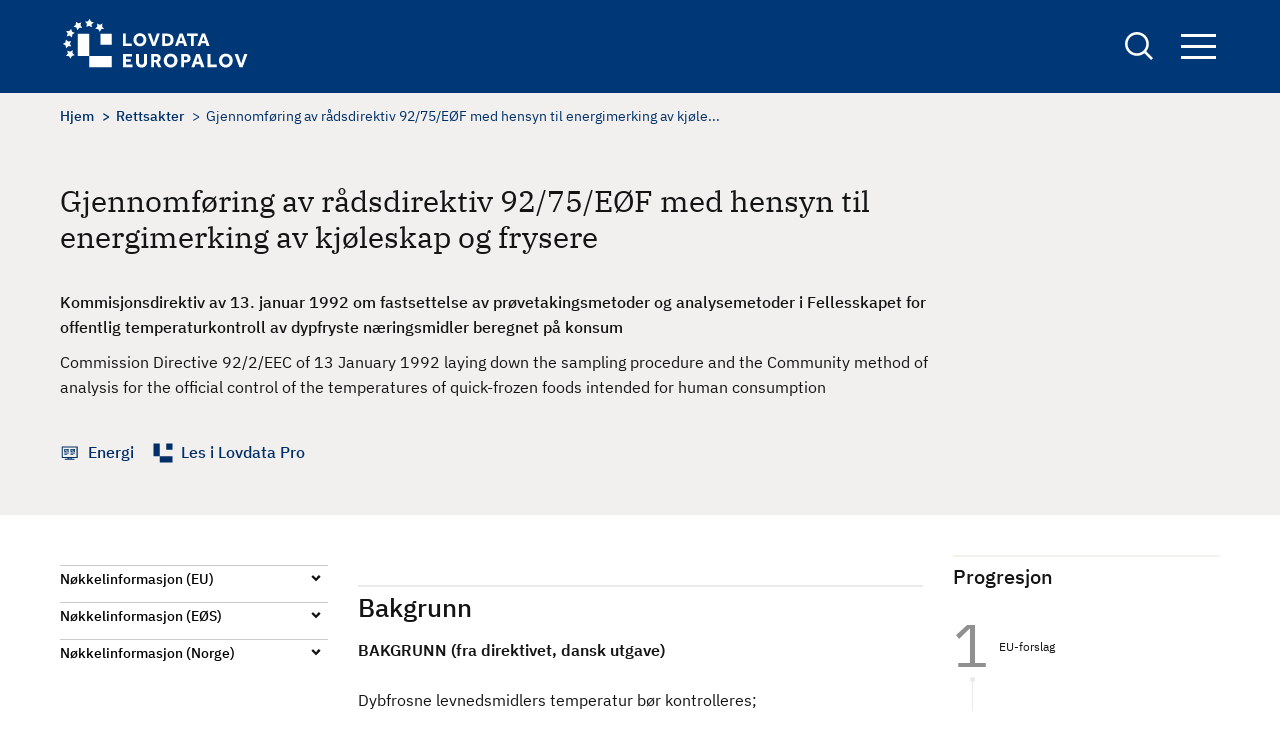

--- FILE ---
content_type: text/html; charset=UTF-8
request_url: https://europalov.no/rettsakt/gjennomforing-av-radsdirektiv-9275eof-med-hensyn-til-energimerking-av-kjoleskap-frysere/id-2005
body_size: 7515
content:
<!DOCTYPE html>
<html lang="nb" dir="ltr" prefix="og: https://ogp.me/ns#">
  <head>
    <meta charset="utf-8" />
<meta name="description" content="BAKGRUNN (fra direktivet, dansk utgave) Dybfrosne levnedsmidlers temperatur bør kontrolleres; medlemsstaterne kan benytte andre, videnskabeligt anerkendte metoder, forudsat dette ikke hindrer dybfrosne levnedsmidlers frie bevægelighed, og konkurrencereglerne ikke ændres;" />
<link rel="canonical" href="https://europalov.no/rettsakt/gjennomforing-av-radsdirektiv-9275eof-med-hensyn-til-energimerking-av-kjoleskap-frysere/id-2005" />
<meta property="og:site_name" content="europalov" />
<meta property="og:type" content="legal_act" />
<meta property="og:url" content="https://europalov.no/rettsakt/gjennomforing-av-radsdirektiv-9275eof-med-hensyn-til-energimerking-av-kjoleskap-frysere/id-2005" />
<meta property="og:title" content="Gjennomføring av rådsdirektiv 92/75/EØF med hensyn til energimerking av kjøleskap og frysere" />
<meta property="og:description" content="[node;summary]" />
<meta property="og:image" content="https://europalov.no/themes/custom/europalov/logo-blue.png" />
<meta property="fb:app_id" content="lovdata" />
<meta name="Generator" content="Drupal 10 (https://www.drupal.org)" />
<meta name="MobileOptimized" content="width" />
<meta name="HandheldFriendly" content="true" />
<meta name="viewport" content="width=device-width, initial-scale=1.0" />
<link rel="icon" href="/themes/custom/europalov/favicon.ico" type="image/vnd.microsoft.icon" />
<link rel="alternate" hreflang="und" href="https://europalov.no/rettsakt/gjennomforing-av-radsdirektiv-9275eof-med-hensyn-til-energimerking-av-kjoleskap-frysere/id-2005" />

    <title>Gjennomføring av rådsdirektiv 92/75/EØF med hensyn til energimerking av kjøleskap og frysere | europalov</title>
    <link rel="stylesheet" media="all" href="/sites/default/files/css/css_J6_glEGFxfXHBFLJxkgaDaUWj9dI0pOdHjsPDPIKbmo.css?delta=0&amp;language=nb&amp;theme=europalov&amp;include=eJxlykESwiAQRNELYTgS1QwtYoZgMWCZ28sylsv_upFqOcKdTBGye_xkEDMnrdOnPl_QDU98HGdvK9rbx04k6bPGC2ZtEXqzcWo58mVQ5uWQ4axJgYbKVBDWazf_T9t4sNLZaYPVRxi_nU1DDA" />
<link rel="stylesheet" media="all" href="/sites/default/files/css/css_hAcFitMKFNARxwBQCBKp6hf1qPrQHxLnGL_inVnOM7s.css?delta=1&amp;language=nb&amp;theme=europalov&amp;include=eJxlykESwiAQRNELYTgS1QwtYoZgMWCZ28sylsv_upFqOcKdTBGye_xkEDMnrdOnPl_QDU98HGdvK9rbx04k6bPGC2ZtEXqzcWo58mVQ5uWQ4axJgYbKVBDWazf_T9t4sNLZaYPVRxi_nU1DDA" />

    
      <!-- Who made this? -->
      <link type="text/plain" rel="author" href="/humans.txt" />
      <!-- Plausible -->
      <script defer data-domain="europalov.no" src=https://plausible.io/js/script.js></script>
  </head>
  <body class="path-node page-node-type-legal-act">
        <a href="#main-content" class="visually-hidden focusable skip-link">
      Hopp til hovedinnhold
    </a>
    
      <div class="dialog-off-canvas-main-canvas" data-off-canvas-main-canvas>
    
<div id="page-wrapper" class="page-wrapper">
  <div id="page">
    <header id="header" class="site-header" data-drupal-selector="site-header">
      <div class="site-header__container">
        <div class="site-header__logo">
          <div id="block-europalov-site-branding" class="block block-system block-system-branding-block">
  
    
        <a href="/" rel="home" class="site-logo">
      <img src="/themes/custom/europalov/logo.svg" alt="Europalov logo" title="Europalov logo" width="190" height="55" />
    </a>
  
  </div>

        </div>
        <div class="site-header__right">
          <div class="site-search">
            <a href="/sok" class="site-search__link" aria-expanded="false" title="Links to the search form">
              <span class="visually-hidden">
                Search
              </span>
            </a>
            <div class="views-exposed-form block block-views block-views-exposed-filter-blocksearch-page-1" data-drupal-selector="views-exposed-form-search-page-1" id="block-eksponertskjemasearchpage-1">
  
    
      <form action="/sok" method="get" id="views-exposed-form-search-page-1" accept-charset="UTF-8">
  <div class="js-form-item form-item form-type-textfield js-form-type-textfield form-item-keywords js-form-item-keywords">
      <label for="edit-keywords">Søk</label>
        <input data-drupal-selector="edit-keywords" type="text" id="edit-keywords" name="keywords" value="" size="30" maxlength="128" class="form-text" />

        </div>
<div data-drupal-selector="edit-actions" class="form-actions js-form-wrapper form-wrapper" id="edit-actions"><input data-drupal-selector="edit-submit-search" type="submit" id="edit-submit-search" value="Søk" class="button js-form-submit form-submit" />
</div>


</form>

  </div>

          </div>

          <div class="site-navigation">
            <button class="site-navigation__button" aria-expanded="false" title="Opens up the site navigation block">
              Navigation button
              <span class="bar"></span>
              <span class="bar"></span>
              <span class="bar"></span>
            </button>
            <div class="site-navigation__block">
              <nav aria-label="Hovednavigasjon" id="block-europalov-main-menu" class="block block-menu navigation menu--main">
            
  

        
        <ul class="menu menu-level--0">
                  <li class="menu-item menu-item--expanded">
        <a href="/omrade" data-drupal-link-system-path="omrade">Område</a>
                  <button class="toggle-button">
            <span class="visually-hidden">Toggle menu</span>
          </button>
                    <ul class="menu menu-level--1">
                    <li class="menu-item">
        <a href="/omrade/arbeids-sosialpolitikk" data-drupal-link-system-path="taxonomy/term/1022">Arbeids- og sosialpolitikk</a>
              </li>
                <li class="menu-item">
        <a href="/omrade/energi" data-drupal-link-system-path="taxonomy/term/1025">Energi</a>
              </li>
                <li class="menu-item">
        <a href="/omrade/finansielle-tjenester" data-drupal-link-system-path="taxonomy/term/1028">Finansielle tjenester</a>
              </li>
                <li class="menu-item">
        <a href="/omrade/forbrukersaker" data-drupal-link-system-path="taxonomy/term/1031">Forbrukersaker</a>
              </li>
                <li class="menu-item">
        <a href="/omrade/forskning-utdanning" data-drupal-link-system-path="taxonomy/term/1034">Forskning og utdanning</a>
              </li>
                <li class="menu-item">
        <a href="/omrade/handelsforenklinger" data-drupal-link-system-path="taxonomy/term/1037">Handelsforenklinger</a>
              </li>
                <li class="menu-item">
        <a href="/omrade/helse" data-drupal-link-system-path="taxonomy/term/1040">Helse</a>
              </li>
                <li class="menu-item">
        <a href="/omrade/immaterialrett" data-drupal-link-system-path="taxonomy/term/1043">Immaterialrett</a>
              </li>
                <li class="menu-item">
        <a href="/omrade/indre-marked-eos" data-drupal-link-system-path="taxonomy/term/1067">Indre marked og EØS</a>
              </li>
                <li class="menu-item">
        <a href="/omrade/informasjonssamfunnet" data-drupal-link-system-path="taxonomy/term/1046">Informasjonssamfunnet</a>
              </li>
                <li class="menu-item">
        <a href="/omrade/justis-innenrikssaker">Justis- og innenrikssaker</a>
              </li>
                <li class="menu-item">
        <a href="/omrade/katastrofeberedskap" data-drupal-link-system-path="taxonomy/term/1052">Katastrofeberedskap</a>
              </li>
                <li class="menu-item">
        <a href="/omrade/konkurranse-statsstotte" data-drupal-link-system-path="taxonomy/term/1055">Konkurranse og statsstøtte</a>
              </li>
                <li class="menu-item">
        <a href="/omrade/kultur-medier" data-drupal-link-system-path="taxonomy/term/1058">Kultur og medier</a>
              </li>
                <li class="menu-item">
        <a href="/omrade/mattrygghet" data-drupal-link-system-path="taxonomy/term/1061">Mattrygghet</a>
              </li>
                <li class="menu-item">
        <a href="/omrade/miljo-klima" data-drupal-link-system-path="taxonomy/term/1064">Miljø og klima</a>
              </li>
                <li class="menu-item">
        <a href="/omrade/offentlige-anskaffelser" data-drupal-link-system-path="taxonomy/term/1070">Offentlige anskaffelser</a>
              </li>
                <li class="menu-item">
        <a href="/omrade/selskapsrett" data-drupal-link-system-path="taxonomy/term/1073">Selskapsrett</a>
              </li>
                <li class="menu-item">
        <a href="/omrade/statistikk" data-drupal-link-system-path="taxonomy/term/1076">Statistikk</a>
              </li>
                <li class="menu-item">
        <a href="/omrade/tjenester-etablering" data-drupal-link-system-path="taxonomy/term/1079">Tjenester og etablering</a>
              </li>
                <li class="menu-item">
        <a href="/omrade/transport" data-drupal-link-system-path="taxonomy/term/1082">Transport</a>
              </li>
      </ul>
    
              </li>
                <li class="menu-item menu-item--expanded">
        <span>Oversikt</span>
                  <button class="toggle-button">
            <span class="visually-hidden">Toggle menu</span>
          </button>
                    <ul class="menu menu-level--1">
                    <li class="menu-item menu-item--expanded">
        <span>Beslutningsprosessen</span>
                  <button class="toggle-button">
            <span class="visually-hidden">Toggle menu</span>
          </button>
                    <ul class="menu menu-level--2">
                    <li class="menu-item">
        <a href="/oversikt/nye-eu-forslag" data-drupal-link-system-path="oversikt/nye-eu-forslag">Nye EU-initiativ og forslag</a>
              </li>
                <li class="menu-item">
        <a href="/oversikt/nye-eu-vedtak" data-drupal-link-system-path="oversikt/nye-eu-vedtak">Nye EU-vedtak</a>
              </li>
                <li class="menu-item">
        <a href="/oversikt/eos-vedtak" data-drupal-link-system-path="oversikt/eos-vedtak">Nye EØS-vedtak</a>
              </li>
                <li class="menu-item">
        <a href="/oversikt/parlamentsbehandling" data-drupal-link-system-path="oversikt/parlamentsbehandling">Parlamentsbehandling</a>
              </li>
                <li class="menu-item">
        <a href="/oversikt/norske-rettsregler" data-drupal-link-system-path="oversikt/norske-rettsregler">Nye lover og forskrifter</a>
              </li>
      </ul>
    
              </li>
                <li class="menu-item menu-item--expanded">
        <span>EØS-avtalen</span>
                  <button class="toggle-button">
            <span class="visually-hidden">Toggle menu</span>
          </button>
                    <ul class="menu menu-level--2">
                    <li class="menu-item">
        <a href="/oversikt/eos-artikler" data-drupal-link-system-path="oversikt/eos-artikler">EØS-avtalens artikler</a>
              </li>
                <li class="menu-item">
        <a href="/oversikt/vedlegg-protokoller" data-drupal-link-system-path="node/29">EØS-avtalens vedlegg og protokoller</a>
              </li>
      </ul>
    
              </li>
                <li class="menu-item menu-item--expanded">
        <span>Schengen-avtalen</span>
                  <button class="toggle-button">
            <span class="visually-hidden">Toggle menu</span>
          </button>
                    <ul class="menu menu-level--2">
                    <li class="menu-item">
        <a href="/schengen-rettsakter-forslag" data-drupal-link-system-path="schengen-rettsakter-forslag">Forslag til nye Schengen-rettsakter</a>
              </li>
                <li class="menu-item">
        <a href="/schengen-rettsakter" data-drupal-link-system-path="schengen-rettsakter">Vedtatte Schengen-rettsakter</a>
              </li>
                <li class="menu-item">
        <a href="/schengen-politikkdokumenter" data-drupal-link-system-path="schengen-politikkdokumenter">Schengen-politikkdokumenter</a>
              </li>
      </ul>
    
              </li>
                <li class="menu-item menu-item--expanded">
        <span>Utvalgte oversikter</span>
                  <button class="toggle-button">
            <span class="visually-hidden">Toggle menu</span>
          </button>
                    <ul class="menu menu-level--2">
                    <li class="menu-item">
        <a href="/oversikt/EU-byraer" data-drupal-link-system-path="oversikt/EU-byraer">EU-byråer</a>
              </li>
                <li class="menu-item">
        <a href="/oversikt/EU-komiteer" data-drupal-link-system-path="oversikt/EU-komiteer">EU-komiteer</a>
              </li>
                <li class="menu-item">
        <a href="/oversikt/EU-programmer" data-drupal-link-system-path="oversikt/EU-programmer">EU-programmer</a>
              </li>
                <li class="menu-item">
        <a href="/oversikt/eu-pakker" data-drupal-link-system-path="oversikt/eu-pakker">EU-pakker</a>
              </li>
                <li class="menu-item">
        <a href="/oversikt/politikkdokumenter" data-drupal-link-system-path="oversikt/politikkdokumenter">Politikkdokumenter</a>
              </li>
                <li class="menu-item">
        <a href="/oversikt/kortnavn" data-drupal-link-system-path="oversikt/kortnavn">Rettsakter fra A til Å</a>
              </li>
                <li class="menu-item">
        <a href="/oversikt/kom" data-drupal-link-system-path="oversikt/kom">KOM-forslag</a>
              </li>
      </ul>
    
              </li>
      </ul>
    
              </li>
                <li class="menu-item menu-item--expanded">
        <a href="/laer-mer" data-drupal-link-system-path="node/32076">Lær mer</a>
                  <button class="toggle-button">
            <span class="visually-hidden">Toggle menu</span>
          </button>
                    <ul class="menu menu-level--1">
                    <li class="menu-item">
        <a href="/laer-mer/beslutningsprosessen" data-drupal-link-system-path="node/832">Beslutningsprosessen</a>
              </li>
                <li class="menu-item">
        <a href="/laer-mer/eu-rettsaktene" data-drupal-link-system-path="node/4936">EU-rettsaktene</a>
              </li>
                <li class="menu-item">
        <a href="/laer-mer/eos-avtalen" data-drupal-link-system-path="node/19">EØS-avtalen</a>
              </li>
                <li class="menu-item">
        <a href="/laer-mer/schengen" data-drupal-link-system-path="node/2518">Schengen-avtalen</a>
              </li>
                <li class="menu-item">
        <a href="/laer-mer/relevante-lenker" data-drupal-link-system-path="node/129">Relevante lenker</a>
              </li>
                <li class="menu-item">
        <a href="/laer-mer/ordliste" data-drupal-link-system-path="node/7955">Ordliste</a>
              </li>
      </ul>
    
              </li>
                <li class="menu-item">
        <a href="/nyhetsbrev" data-drupal-link-system-path="node/7910">Nyhetsbrev</a>
              </li>
      </ul>
    


  </nav>

            </div>
          </div>
        </div>
      </div>
    </header>
    <div class="page-overlay" tabindex="0" aria-hidden="true"></div>

    <div class="site-layout">
      <a id="main-content" tabindex="-1"  class="visually-hidden skip-link focusable"></a>
      <main class="container">
        <div class="site-layout__top">
                        <div class="region region-content-top">
    <div data-drupal-messages-fallback class="hidden"></div>

  </div>

                                  <div class="region region-breadcrumb">
    <div id="block-europalov-breadcrumbs" class="block block-system block-system-breadcrumb-block">
  
    
      

  <nav class="breadcrumb" role="navigation" aria-label="Navigasjonssti">
    <div class="breadcrumb__content">
      <ol class="breadcrumb__list">
                  <li class="breadcrumb__item">
                          <a href="/" class="breadcrumb__link">Hjem</a>
                      </li>
                  <li class="breadcrumb__item">
                          <a href="/rettsakt" class="breadcrumb__link">Rettsakter</a>
                      </li>
                  <li class="breadcrumb__item">
                          Gjennomføring av rådsdirektiv 92/75/EØF med hensyn til energimerking av kjøle...
                      </li>
              </ol>
    </div>
  </nav>

  </div>

  </div>

          
                        <div class="region region-pagetitle">
    <div id="block-europalov-page-title" class="block block-core block-page-title-block">
  
    
      
  <h1><span>Gjennomføring av rådsdirektiv 92/75/EØF med hensyn til energimerking av kjøleskap og frysere</span>
</h1>


  </div>

  </div>

                            </div>

        <div class="site-layout__content">
                      <div class="site-layout__main-content">
                <div class="region region-content">
    <div id="block-europalov-content" class="block block-system block-system-main-block">
  
    
      

<article class="node node--type-legal-act legal-act legal-act--full node--view-mode-full node__legal-act--full">
  <div class="node-layout__top">

    
          <h1 class="legal-act__title page-title">
        <span>Gjennomføring av rådsdirektiv 92/75/EØF med hensyn til energimerking av kjøleskap og frysere</span>

      </h1>
        

          
            <div class="text-content field field--name-field-complete-no-title field--type-text-long field--label-hidden field__item">Kommisjonsdirektiv av 13. januar 1992 om fastsettelse av prøvetakingsmetoder og analysemetoder i Fellesskapet for offentlig temperaturkontroll av dypfryste næringsmidler beregnet på konsum</div>
      
              
            <div class="field field--name-field-complete-en-title field--type-string-long field--label-hidden field__item">Commission Directive 92/2/EEC of 13 January 1992 laying down the sampling procedure and the Community method of analysis for the official control of the temperatures of quick-frozen foods intended for human consumption</div>
      
    
    <div class="legal-act__links-wrapper">
              <div class="legal-act__link-item decision-making">
           <span class="legal-act__link-wrapper">

                              <a href="/omrade/energi">Energi</a>
                         </span>
        </div>
      
      

                    <div class="legal-act__link-item lovdata">
          <a href="https://lovdata.no/pro/auth/login#document/NLX3/eu/31992L0002" class="legal-act__link">
            Les i Lovdata Pro
          </a>
        </div>
      
    </div>
  </div>

  <div class="node-layout__content legal-act__content">
    <aside class="node-layout__content--left">
      <div class="decision-timeline--tablet">
                                                                                                                      <div class="decision-timeline--wrapper">
  <div class="title" role="heading" aria-level="2">Progresjon</div>
  <ol class="decision-timeline ">
                              
                                                  <li class="decision-timeline__step">
                <a href="/laer-mer/beslutningsprosessen#1.1" class="decision-timeline__step--link">
                  <span class="decision-timeline__step--name">
                  EU-forslag
                  <br>
                </span>
                </a>
              </li>
                                                    
                                    
                                    
                                                  
                                                  <li class="decision-timeline__step">
                <a href="/laer-mer/beslutningsprosessen#2.1" class="decision-timeline__step--link">
                  <span class="decision-timeline__step--name">
                  EU-forslag vedtatt og publisert
                  <br>
                </span>
                </a>
              </li>
                                                    
                                                  
                                                  <li class="decision-timeline__step">
                <a href="/laer-mer/beslutningsprosessen#3.1" class="decision-timeline__step--link">
                  <span class="decision-timeline__step--name">
                  EØS/EFTA og EU diskuterer
                  <br>
                </span>
                </a>
              </li>
                                                    
                                                  
                                                  <li class="decision-timeline__step">
                <a href="/laer-mer/beslutningsprosessen#4.1" class="decision-timeline__step--link">
                  <span class="decision-timeline__step--name">
                  EØS-komitebeslutning vedtatt
                  <br>
                </span>
                </a>
              </li>
                                                    
                                    
                                    
                                    
                                                  
                                                                                              
              <li class="decision-timeline__step active"><span class="active-symbol"> </span>
                <a href="/laer-mer/beslutningsprosessen#5.1" class="decision-timeline__step--link">
                  <span class="decision-timeline__step--name">
                    <div class="step-title-wrapper"><div class="step-header" aria-level="3" role="heading">Ferdigbehandlet</div></div>
                    <span class="step-name">Gjennomført i Norge</span>
                  </span>
                </a>
              </li>
                                                    
                                    
                                    
                      
                                    
                                    
                                    
                                    
                                    
                                    
                                    
                                    
                                    
                          </ol>
</div>

              </div>

      <aside class="accordion accordion--narrow">
        <ul aria-label="Accordion Buttons" class="accordion__list">

                    <li class="accordion__list-item decision-timeline--mobile">
            <h2 class="accordion__title"><button aria-controls="content-timeline" aria-expanded="true" id="accordion-control-4" class="accordion__button">Progresjon</button></h2>
            <div aria-hidden="true" id="content-timeline" class="accordion__summary">
                                                                                                                  <div class="decision-timeline--wrapper">
  <div class="title" role="heading" aria-level="2">Progresjon</div>
  <ol class="decision-timeline ">
                              
                                                  <li class="decision-timeline__step">
                <a href="/laer-mer/beslutningsprosessen#1.1" class="decision-timeline__step--link">
                  <span class="decision-timeline__step--name">
                  EU-forslag
                  <br>
                </span>
                </a>
              </li>
                                                    
                                    
                                    
                                                  
                                                  <li class="decision-timeline__step">
                <a href="/laer-mer/beslutningsprosessen#2.1" class="decision-timeline__step--link">
                  <span class="decision-timeline__step--name">
                  EU-forslag vedtatt og publisert
                  <br>
                </span>
                </a>
              </li>
                                                    
                                                  
                                                  <li class="decision-timeline__step">
                <a href="/laer-mer/beslutningsprosessen#3.1" class="decision-timeline__step--link">
                  <span class="decision-timeline__step--name">
                  EØS/EFTA og EU diskuterer
                  <br>
                </span>
                </a>
              </li>
                                                    
                                                  
                                                  <li class="decision-timeline__step">
                <a href="/laer-mer/beslutningsprosessen#4.1" class="decision-timeline__step--link">
                  <span class="decision-timeline__step--name">
                  EØS-komitebeslutning vedtatt
                  <br>
                </span>
                </a>
              </li>
                                                    
                                    
                                    
                                    
                                                  
                                                                                              
              <li class="decision-timeline__step active"><span class="active-symbol"> </span>
                <a href="/laer-mer/beslutningsprosessen#5.1" class="decision-timeline__step--link">
                  <span class="decision-timeline__step--name">
                    <div class="step-title-wrapper"><div class="step-header" aria-level="3" role="heading">Ferdigbehandlet</div></div>
                    <span class="step-name">Gjennomført i Norge</span>
                  </span>
                </a>
              </li>
                                                    
                                    
                                    
                      
                                    
                                    
                                    
                                    
                                    
                                    
                                    
                                    
                                    
                          </ol>
</div>

            </div>
          </li>
          
                      <li class="accordion__list-item">
              <h2 class="accordion__title"><button aria-controls="content-1" aria-expanded="false" id="accordion-control-1" class="accordion__button">Nøkkelinformasjon (EU)</button></h2>
              <dl aria-hidden="true" id="content-1" class="accordion__summary">

                                
                
                                  <dt class="dt-title">Vedtatt rettsakt</dt>
                  <dd>
            <div class="field field--name-field-celex-number field--type-link field--label-hidden field__item"><a href="http://eur-lex.europa.eu/legal-content/DA/TXT/?uri=CELEX%3A31992L0002">31992L0002</a></div>
      </dd>
                
                                  <dt class="dt-title">Rettsaktens dato</dt>
                  <dd>
            <div class="field field--name-field-eu-decision-date field--type-datetime field--label-hidden field__item"><time datetime="1992-01-21T12:00:00Z">21.01.1992</time>
</div>
      </dd>
                
                                  <dt class="dt-title">Gjennomføringsfrist i EU</dt>
                  <dd>
            <div class="field field--name-field-eu-transposal-date field--type-datetime field--label-hidden field__item"><time datetime="1993-07-31T12:00:00Z">31.07.1993</time>
</div>
      </dd>
                
                                  <dt class="dt-title">Anvendelsesdato i EU</dt>
                  <dd>
            <div class="field field--name-field-eu-compliance-date field--type-datetime field--label-hidden field__item"><time datetime="1993-07-31T12:00:00Z">31.07.1993</time>
</div>
      </dd>
                                                                
                              </dl>
            </li>

          
                      <li class="accordion__list-item">
              <h2 class="accordion__title"><button aria-controls="content-2" aria-expanded="false" id="accordion-control-2" class="accordion__button">Nøkkelinformasjon (EØS)</button></h2>
              <dl aria-hidden="true" id="content-2" class="accordion__summary">

                                  <dt class="dt-title"> Saksområde</dt>
                    <dd> <a href="https://lovdata.no/avtale/avt-1992-05-02-1-v4" target="_blank">Energi: energieffektivitet (del av EØS-avtalens vedlegg IV)</a></dd>
                
                

                                  <dt class="dt-title"> Vedtatt i EØS-komiteen</dt>
                  <dd>
            <div class="field field--name-field-eea-jcd-date field--type-datetime field--label-hidden field__item"><time datetime="1998-03-31T12:00:00Z">31.03.1998</time>
</div>
      </dd>
                
                                  <dt class="dt-title"> EØS-beslutningsnummer</dt>
                  <dd><a href="http://efta.int/media/documents/legal-texts/eea/other-legal-documents/adopted-joint-committee-decisions/1998%20-%20Norwegian/022-1998n.pdf">
                      Nr. 22/1998
                    </a></dd>
                
                                  <dt class="dt-title"> EØS-beslutningens ikrafttredelse</dt>
                  <dd>
            <div class="field field--name-field-eea-jcd-entry-into-force field--type-datetime field--label-hidden field__item"><time datetime="1998-04-01T12:00:00Z">01.04.1998</time>
</div>
      </dd>
                
                                  <dt class="dt-title"> Anvendelsesfrist i EØS</dt>
                  <dd> 
            <div class="field field--name-field-eea-jcd-compliance-date field--type-datetime field--label-hidden field__item"><time datetime="1998-04-01T12:00:00Z">01.04.1998</time>
</div>
      </dd>
                
                

                
                                  <dt class="dt-title"> Informasjon fra EFTA-sekretariatet</dt>
                  <dd><a href="https://www.efta.int/eea-lex/31992L0002"> EØS-prosessen </a></dd>
                              </dl>
            </li>
          
                      <li class="accordion__list-item">
              <h2 class="accordion__title"> <button aria-controls="content-3" aria-expanded="false" id="accordion-control-3" class="accordion__button">Nøkkelinformasjon (Norge)</button></h2>
              <dl aria-hidden="true" id="content-3" class="accordion__summary">

                                  <dt class="dt-title">Ansvarlig departement</dt>
                  <dd>
      <div class="field field--name-field-responsible-ministry field--type-entity-reference field--label-hidden field__items">
              <div class="field__item">Energidepartementet</div>
          </div>
  </dd>
                
                
                
                                  <dt class="dt-title"> Gjennomført i Norge</dt>
                  <dd>
      <div class="field field--name-field-norwegian-implementation field--type-link field--label-hidden field__items">
              <div class="field__item"><a href="http://www.lovdata.no/cgi-wift/ldles?ltdoc=/for/ff-20040630-1062.html">FOR 2004-06-30 nr 1062</a></div>
          </div>
  </dd>
                
                                  <dt class="dt-title"> Gjennomføringsdato</dt>
                  <dd>
            <div class="field field--name-field-norwegian-implementation-d field--type-datetime field--label-hidden field__item"><time datetime="1996-03-26T12:00:00Z">26.03.1996</time>
</div>
      </dd>
                
                                  <dt class="dt-title"> Anvendes fra i Norge</dt>
                  <dd>
            <div class="field field--name-field-norwegian-entry-into-force field--type-datetime field--label-hidden field__item"><time datetime="1996-03-26T12:00:00Z">26.03.1996</time>
</div>
      </dd>
                
              </dl>
            </li>
          

          

                  </ul>
      </aside>
    </aside>

    <div class="node-layout__content--main">
      
      <div class="legal-act__summary-text">
        
      </div>

              <div class="legal-act__body">
          <h2>Bakgrunn</h2>

          
            <div class="text-content field field--name-body field--type-text-with-summary field--label-hidden field__item"><strong>BAKGRUNN (fra direktivet, dansk utgave)</strong><br>
<br>
Dybfrosne levnedsmidlers temperatur bør kontrolleres;<br>
<br>
medlemsstaterne kan benytte andre, videnskabeligt anerkendte metoder, forudsat dette ikke hindrer dybfrosne levnedsmidlers frie bevægelighed, og konkurrencereglerne ikke ændres;<br>
<br>
når medlemsstaterne har kontrolleret den registrerede temperatur efter proceduren i Kommissionens direktiv 92/1/EOEF af 13. januar 1992 om temperaturkontrol i forbindelse med transport, opbevaring og oplagring af dybfrosne levnedsmidler under hensyntagen til de i artikel 5 i direktiv 89/108/EOEF fastsatte temperaturer, kan de foretage en destruktiv prøve, hvis der stadig er rimelig tvivl;<br>
<br>
kontrollen er i overensstemmelse med Rådets direktiv 89/397/EOEF af 14. juni 1989 om offentlig kontrol med levnedsmidler (3), særlig artikel 4 og 14;<br>
<br>
de i dette direktiv fastsatte foranstaltninger er i overensstemmelse med udtalelse fra Den Stående Levnedsmiddelkomité.</div>
      
        </div>
          </div>

    <div class="node-layout__content--right">

                                                                                                                  <div class="decision-timeline--wrapper">
  <div class="title" role="heading" aria-level="2">Progresjon</div>
  <ol class="decision-timeline ">
                              
                                                  <li class="decision-timeline__step">
                <a href="/laer-mer/beslutningsprosessen#1.1" class="decision-timeline__step--link">
                  <span class="decision-timeline__step--name">
                  EU-forslag
                  <br>
                </span>
                </a>
              </li>
                                                    
                                    
                                    
                                                  
                                                  <li class="decision-timeline__step">
                <a href="/laer-mer/beslutningsprosessen#2.1" class="decision-timeline__step--link">
                  <span class="decision-timeline__step--name">
                  EU-forslag vedtatt og publisert
                  <br>
                </span>
                </a>
              </li>
                                                    
                                                  
                                                  <li class="decision-timeline__step">
                <a href="/laer-mer/beslutningsprosessen#3.1" class="decision-timeline__step--link">
                  <span class="decision-timeline__step--name">
                  EØS/EFTA og EU diskuterer
                  <br>
                </span>
                </a>
              </li>
                                                    
                                                  
                                                  <li class="decision-timeline__step">
                <a href="/laer-mer/beslutningsprosessen#4.1" class="decision-timeline__step--link">
                  <span class="decision-timeline__step--name">
                  EØS-komitebeslutning vedtatt
                  <br>
                </span>
                </a>
              </li>
                                                    
                                    
                                    
                                    
                                                  
                                                                                              
              <li class="decision-timeline__step active"><span class="active-symbol"> </span>
                <a href="/laer-mer/beslutningsprosessen#5.1" class="decision-timeline__step--link">
                  <span class="decision-timeline__step--name">
                    <div class="step-title-wrapper"><div class="step-header" aria-level="3" role="heading">Ferdigbehandlet</div></div>
                    <span class="step-name">Gjennomført i Norge</span>
                  </span>
                </a>
              </li>
                                                    
                                    
                                    
                      
                                    
                                    
                                    
                                    
                                    
                                    
                                    
                                    
                                    
                          </ol>
</div>

          </div>
  </div>
</article>

  </div>
<div id="block-europalov-adminfeedbackblock" class="block block-admin-feedback block-admin-feedback-block">
  
    
      <div id="feedback-message" class="feedback-message"><div id="upper-feedback-content"><h2>Fant du det du lette etter? Hjelp oss å bli bedre!</h2>
<span class="feedback-yes-button"><input class="feedback-btn feedback-btn__yes button js-form-submit form-submit" id="feedback-yes-button-2005" data-node-id="2005" data-feedback="yes" type="submit" name="op" value="Ja" />
</span><span class="feedback-no-button"><input class="feedback-btn feedback-btn__no button js-form-submit form-submit" id="feedback-no-button-2005" data-node-id="2005" data-feedback="no" type="submit" name="op" value="Nei" />
</span></div>
<form class="admin-feedback-form" data-drupal-selector="admin-feedback-form" action="/rettsakt/gjennomforing-av-radsdirektiv-9275eof-med-hensyn-til-energimerking-av-kjoleskap-frysere/id-2005" method="post" id="admin-feedback-form" accept-charset="UTF-8">
  <div id="feedback-msg-result"></div><div class="js-form-item form-item form-type-textarea js-form-type-textarea form-item-feedback-message js-form-item-feedback-message">
      <label id="edit-feedback-label" for="edit-feedback-message">Extra feedback</label>
        <div>
  <textarea id="edit-feedback-message" data-drupal-selector="edit-feedback-message" name="feedback_message" rows="5" cols="60" class="form-textarea"></textarea>
</div>

        </div>
<input id="feedback-id" data-drupal-selector="edit-feedback-id" type="hidden" name="feedback_id" value="" />
<input class="feedback-btn feedback-btn__send-comment button js-form-submit form-submit" data-drupal-selector="edit-feedback-send" type="submit" id="edit-feedback-send" name="op" value="Send tilbakemelding" />
<input autocomplete="off" data-drupal-selector="form-3z7419qrz7ietsn-2qicqcg3qbv7pxtgujy1iq-ukl4" type="hidden" name="form_build_id" value="form-3z7419QrZ7iEtsN-2QICQCG3QBV7PxTgUjY1Iq-UKl4" />
<input data-drupal-selector="edit-admin-feedback-form" type="hidden" name="form_id" value="admin_feedback_form" />

</form>
</div>

  </div>

  </div>

            </div>
          
        </div>
      </main>
      <div class="site-layout__content-bottom">
              </div>
    </div>

          <footer class="site-footer">
        <div class="container">
            <div class="region region-footer">
    <nav aria-labelledby="block-footer-menu" id="block-footer" class="block block-menu navigation menu--footer">
            
  <h2 class="visually-hidden block-title" id="block-footer-menu">Footer</h2>
  

        
        <ul class="menu menu-level--0">
                  <li class="menu-item">
        <a href="/nyhetsbrev" data-drupal-link-system-path="node/7910">Nyhetsbrev</a>
              </li>
                <li class="menu-item">
        <a href="/om-nettstedet" data-drupal-link-system-path="node/18">Om Europalov</a>
              </li>
                <li class="menu-item">
        <a href="/forbehold" data-drupal-link-system-path="node/33273">Forbehold</a>
              </li>
                <li class="menu-item">
        <a href="/personvernerklaering" data-drupal-link-system-path="node/26099">Personvernerklæring</a>
              </li>
                <li class="menu-item">
        <a href="/brukeravtale" data-drupal-link-system-path="node/33095">Brukeravtale</a>
              </li>
      </ul>
    


  </nav>
<div id="block-europalov-credits" class="block block-block-content block-block-content16fa65ab-8400-4fb9-b623-bd17d127bf71">
  
    
      
            <div class="text-content field field--name-body field--type-text-with-summary field--label-hidden field__item"><p class="text-align-right">Redaktør Europalov: Randi Bjørhei<br>Ansvarlig redaktør: Odd Storm-Paulsen</p><p class="text-align-right">Kontakt: <a href="/cdn-cgi/l/email-protection#a9ccdcdbc6d9c8c5c6dfe9c5c6dfcdc8ddc887c7c6"><span class="__cf_email__" data-cfemail="4c29393e233c2d20233a0c20233a282d382d622223">[email&#160;protected]</span></a></p></div>
      
  </div>

  </div>

        </div>
      </footer>
      </div>
</div>

  </div>

    
    <script data-cfasync="false" src="/cdn-cgi/scripts/5c5dd728/cloudflare-static/email-decode.min.js"></script><script type="application/json" data-drupal-selector="drupal-settings-json">{"path":{"baseUrl":"\/","pathPrefix":"","currentPath":"node\/2005","currentPathIsAdmin":false,"isFront":false,"currentLanguage":"nb"},"pluralDelimiter":"\u0003","suppressDeprecationErrors":true,"ajaxPageState":{"libraries":"eJx9ykEOwjAMRNELheZIkeNMQ6gTg50i9fZ0WYTEct58Kr2NtAIlE2-RvmbKorwF-tuwe2A1xDYmbJAsj9cOO5ZVrQfspk8SfcdsoMK293zBKppJbj4PaaNeDkE9nXgGV24kqaM0Sme1efylZd7REfzwiR4zOT705lSe","theme":"europalov","theme_token":null},"ajaxTrustedUrl":{"form_action_p_pvdeGsVG5zNF_XLGPTvYSKCf43t8qZYSwcfZl2uzM":true,"\/rettsakt\/gjennomforing-av-radsdirektiv-9275eof-med-hensyn-til-energimerking-av-kjoleskap-frysere\/id-2005?ajax_form=1":true,"\/sok":true},"admin_feedback":{"yes_response":"Takk for tilbakemeldingen.","no_response":"Takk for tilbakemeldingen.","custom_text_response_on_no":{"value":"","format":"basic_html"},"feedback_prompt_on_yes":true,"feedback_prompt_on_no":true,"feedback_enable_predefined_answers":false,"feedback_prompt":"Beskriv gjerne hva du likte eller hva du savner p\u00e5 nettsidene.","feedback_allow_cancel":{"active":false,"timeout":3}},"ajax":{"edit-feedback-send":{"callback":"::validateFeedbackMsg","event":"mousedown","keypress":true,"prevent":"click","url":"\/rettsakt\/gjennomforing-av-radsdirektiv-9275eof-med-hensyn-til-energimerking-av-kjoleskap-frysere\/id-2005?ajax_form=1","httpMethod":"POST","dialogType":"ajax","submit":{"_triggering_element_name":"op","_triggering_element_value":"Send tilbakemelding"}}},"user":{"uid":0,"permissionsHash":"2830f0b955426238c6ff56e9d1f18ab5618bc8db79e17993eb0fb946868320a8"}}</script>
<script src="/sites/default/files/js/js_U-XnGOlEDcDrYMmsQdAbIKoOHavvPVUAN59RPZ6ISGg.js?scope=footer&amp;delta=0&amp;language=nb&amp;theme=europalov&amp;include=eJxVyUEOgCAMAMEPITyJlFIIUqhWMOH3etTjzkJspftEFANgdfBLH1iwGhQlV_og7cB2Pyfpskm0GZoqB7DcLrME4O0ai0vPn8GUXwccD6B4KUc"></script>

  </body>
</html>
